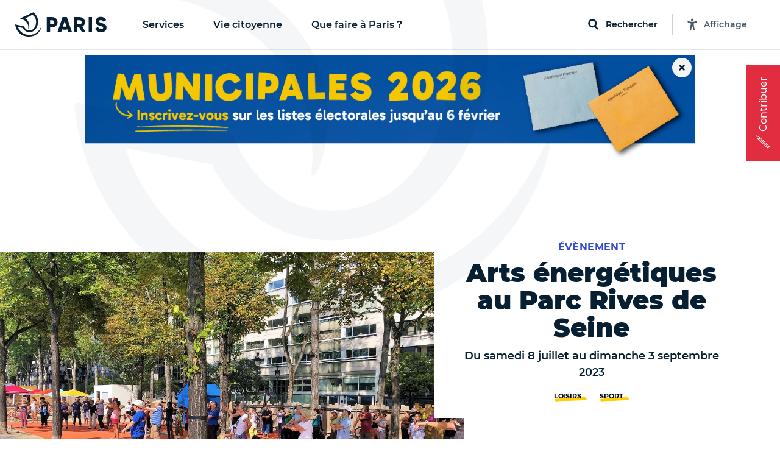

--- FILE ---
content_type: text/html; charset=utf-8
request_url: https://www.paris.fr/templates/header
body_size: 13737
content:
<template id="paris-header-subnav-services">
  <div class="paris-header-subnav-main-link">
    <a class="paris-header-subnav-link" href="/services">Aller sur la page Services</a>
  </div>
  <div class="paris-header-subnav-content">
    <div class="paris-header-subnav-quick-access">
      <div class="paris-header-subnav-quick-access-title paris-header-quick-access-title">Accès rapides</div>
      <ul class="paris-header-subnav-quick-access-items">
          <li><a class="paris-header-subnav-link" target="_blank" rel="noopener" title="Ouverture dans un nouvel onglet" href="https://v70-auth.paris.fr/auth/realms/paris/protocol/openid-connect/auth?client_id=moncompte&amp;response_type=code&amp;redirect_uri=https%3A%2F%2Fmoncompte.paris.fr%2Fmoncompte%2Fservlet%2Fplugins%2Foauth2%2Fcallback&amp;scope=openid&amp;state=15c53c9094b7d&amp;nonce=1c082c8bd9d00"><svg class="paris-icon paris-icon-arrow-right-3" aria-hidden="true"><use xlink:href="#paris-icon-arrow-right-3"></use></svg>Mon Paris</a></li>
          <li><a class="paris-header-subnav-link" href="https://www.paris.fr/dossiers/s-installer-a-paris-56"><svg class="paris-icon paris-icon-arrow-right-3" aria-hidden="true"><use xlink:href="#paris-icon-arrow-right-3"></use></svg>S&#39;installer à Paris</a></li>
          <li><a class="paris-header-subnav-link" href="https://www.paris.fr/lieux/piscines/tous-les-horaires"><svg class="paris-icon paris-icon-arrow-right-3" aria-hidden="true"><use xlink:href="#paris-icon-arrow-right-3"></use></svg>Horaires des piscines</a></li>
          <li><a class="paris-header-subnav-link" href="https://www.paris.fr/pages/les-marches-parisiens-2428"><svg class="paris-icon paris-icon-arrow-right-3" aria-hidden="true"><use xlink:href="#paris-icon-arrow-right-3"></use></svg>Les marchés de Paris</a></li>
      </ul>
    </div>
    <ul class="paris-header-subnav-items has-cols" style="--columns: 4">
        <li><a class="paris-header-subnav-link" href="/accessibilite-et-handicap">Accessibilité et handicap</a></li>
        <li><a class="paris-header-subnav-link" href="/aides-et-demarches">Aides et démarches</a></li>
        <li><a class="paris-header-subnav-link" href="/attractivite-commerces-et-innovation">Attractivité, commerces et innovation</a></li>
        <li><a class="paris-header-subnav-link" href="/culture">Culture</a></li>
        <li><a class="paris-header-subnav-link" href="/emploi">Emploi</a></li>
        <li><a class="paris-header-subnav-link" href="/environnement">Environnement</a></li>
        <li><a class="paris-header-subnav-link" href="/famille-jeunesse-education">Famille, jeunesse, éducation</a></li>
        <li><a class="paris-header-subnav-link" href="/living-in-paris">Living in Paris</a></li>
        <li><a class="paris-header-subnav-link" href="/logement">Logement</a></li>
        <li><a class="paris-header-subnav-link" href="/mobilites">Mobilités</a></li>
        <li><a class="paris-header-subnav-link" href="/proprete-et-gestion-des-dechets">Propreté et gestion des déchets</a></li>
        <li><a class="paris-header-subnav-link" href="/sante">Santé</a></li>
        <li><a class="paris-header-subnav-link" href="/securite">Sécurité</a></li>
        <li><a class="paris-header-subnav-link" href="/solidarites">Solidarités</a></li>
        <li><a class="paris-header-subnav-link" href="/sport">Sport</a></li>
        <li><a class="paris-header-subnav-link" href="/urbanisme">Urbanisme</a></li>
    </ul>
  </div>
</template>

<template id="paris-header-subnav-civic">
  <div class="paris-header-subnav-main-link">
    <a class="paris-header-subnav-link" href="/vie-citoyenne">Aller sur la page Vie citoyenne</a>
  </div>
  <div class="paris-header-subnav-content">
    <div class="paris-header-subnav-quick-access">
      <div class="paris-header-subnav-quick-access-title paris-header-quick-access-title">Accès rapides</div>
      <ul class="paris-header-subnav-quick-access-items">
          <li><a class="paris-header-subnav-link" target="_blank" rel="noopener" title="Ouverture dans un nouvel onglet" href="https://agir.paris.fr/"><svg class="paris-icon paris-icon-arrow-right-3" aria-hidden="true"><use xlink:href="#paris-icon-arrow-right-3"></use></svg>Agir</a></li>
          <li><a class="paris-header-subnav-link" target="_blank" rel="noopener" title="Ouverture dans un nouvel onglet" href="https://decider.paris.fr/"><svg class="paris-icon paris-icon-arrow-right-3" aria-hidden="true"><use xlink:href="#paris-icon-arrow-right-3"></use></svg>Décider</a></li>
          <li><a class="paris-header-subnav-link" target="_blank" rel="noopener" title="Ouverture dans un nouvel onglet" href="https://decider.paris.fr/decider/jsp/site/Portal.jsp?page_id=5"><svg class="paris-icon paris-icon-arrow-right-3" aria-hidden="true"><use xlink:href="#paris-icon-arrow-right-3"></use></svg>Budget Participatif</a></li>
      </ul>
    </div>
    <ul class="paris-header-subnav-items has-cols" style="--columns: 1">
        <li><a class="paris-header-subnav-link is-primary" href="https://www.paris.fr/participation-citoyenne">Participation citoyenne</a></li>
        <li><a class="paris-header-subnav-link is-primary" href="https://www.paris.fr/la-maire-et-les-elu-e-s">La maire et les élu·e·s</a></li>
        <li><a class="paris-header-subnav-link is-primary" href="https://www.paris.fr/le-conseil-de-paris">Le Conseil de Paris</a></li>
        <li><a class="paris-header-subnav-link is-primary" href="https://www.paris.fr/l-hotel-de-ville">L&#39;Hôtel de Ville</a></li>
        <li><a class="paris-header-subnav-link is-primary" href="https://www.paris.fr/relations-internationales">Relations internationales</a></li>
    </ul>
  </div>
</template>

<template id="paris-header-subnav-qfap">
  <div class="paris-header-subnav-main-link">
    <a class="paris-header-subnav-link" href="/quefaire">Aller sur la page Que faire à Paris ?</a>
  </div>
  <div class="paris-header-subnav-content">
    <div class="paris-header-subnav-quick-access">
      <div class="paris-header-subnav-quick-access-title paris-header-quick-access-title">Accès rapides</div>
      <ul class="paris-header-subnav-quick-access-items">
          <li><a class="paris-header-subnav-link" href="https://www.paris.fr/quefaire/enfants"><svg class="paris-icon paris-icon-arrow-right-3" aria-hidden="true"><use xlink:href="#paris-icon-arrow-right-3"></use></svg>Enfants</a></li>
          <li><a class="paris-header-subnav-link" href="https://www.paris.fr/quefaire/expo"><svg class="paris-icon paris-icon-arrow-right-3" aria-hidden="true"><use xlink:href="#paris-icon-arrow-right-3"></use></svg>Expos</a></li>
          <li><a class="paris-header-subnav-link" href="https://www.paris.fr/quefaire/nature"><svg class="paris-icon paris-icon-arrow-right-3" aria-hidden="true"><use xlink:href="#paris-icon-arrow-right-3"></use></svg>Nature</a></li>
          <li><a class="paris-header-subnav-link" href="https://www.paris.fr/quefaire/sport"><svg class="paris-icon paris-icon-arrow-right-3" aria-hidden="true"><use xlink:href="#paris-icon-arrow-right-3"></use></svg>Sport</a></li>
      </ul>
    </div>
    <ul class="paris-header-subnav-items">
        <li><a class="paris-header-subnav-link is-primary" href="https://www.paris.fr/quefaire/semaine">Cette semaine</a></li>
        <li><a class="paris-header-subnav-link is-primary" href="https://www.paris.fr/pages/que-faire-avec-les-enfants-cette-semaine-du-19-janvier-33544">Avec les enfants </a></li>
        <li><a class="paris-header-subnav-link is-blue" href="https://www.paris.fr/dossiers/moi-parisien-et-ancien-champion-sportif-279">A la rencontre des champions sportifs cachés dans Paris !</a></li>
    </ul>
    <div class="paris-header-subnav-selections">
      <div class="paris-header-subnav-selections-title">
        À ne pas rater
      </div>
      <ul class="paris-header-subnav-selections-items">
        <li><a class="paris-header-subnav-link" href="https://www.paris.fr/pages/les-galeries-photos-incontournables-de-paris-25977">Les galeries photos incontournables de Paris</a></li>
        <li><a class="paris-header-subnav-link" href="https://www.paris.fr/evenements/ecotrail-de-paris-2025-79945">Tentez de gagner votre dossard pour l&#39;Ecotrail de Paris 2026</a></li>
      </ul>
    </div>
  </div>
</template>

<template id="paris-header-bottom-nav">
  <ul class="paris-header-bottom-nav-items">
    <li class="paris-header-bottom-nav-item"><a class="paris-header-bottom-nav-link is-primary" href="https://www.paris.fr/quefaire">Que faire à Paris</a></li>
  </ul>
</template>


<template id="paris-search-modal-places">
  <h3 class="paris-search-modal-initial-title is-small">Suggestions de lieux</h3>
  <ol class="paris-search-modal-initial-items">
    <li class="paris-search-modal-initial-item">
      <a class="paris-search-modal-initial-item-button" href="/recherche/lieux?types=piscines"><svg class="paris-icon paris-icon-place" aria-hidden="true"><use xlink:href="#paris-icon-place"></use></svg> Piscines</a>
    </li>
    <li class="paris-search-modal-initial-item">
      <a class="paris-search-modal-initial-item-button" href="/recherche/lieux?types=parcs-jardins-et-bois"><svg class="paris-icon paris-icon-place" aria-hidden="true"><use xlink:href="#paris-icon-place"></use></svg> Parcs, jardins et bois</a>
    </li>
    <li class="paris-search-modal-initial-item">
      <a class="paris-search-modal-initial-item-button" href="/recherche/lieux?types=mairies-d-arrondissement"><svg class="paris-icon paris-icon-place" aria-hidden="true"><use xlink:href="#paris-icon-place"></use></svg> Mairies d&#39;arrondissement</a>
    </li>
    <li class="paris-search-modal-initial-item">
      <a class="paris-search-modal-initial-item-button" href="/recherche/lieux?types=bibliotheques"><svg class="paris-icon paris-icon-place" aria-hidden="true"><use xlink:href="#paris-icon-place"></use></svg> Bibliothèques</a>
    </li>
  </ol>
</template>

<template id="paris-header-quick-access-items">
  <li class="paris-header-quick-access-item"><a class="paris-header-quick-access-link" href="https://www.paris.fr/pages/carte-nationale-d-identite-et-passeport-4825">Carte d&#39;identité / Passeport</a></li>
  <li class="paris-header-quick-access-item"><a class="paris-header-quick-access-link" href="https://www.paris.fr/paris-recrute">Paris recrute</a></li>
  <li class="paris-header-quick-access-item"><a class="paris-header-quick-access-link" href="https://www.paris.fr/pages/stationnement-residentiel-mode-d-emploi-2078">Stationnement résidentiel</a></li>
  <li class="paris-header-quick-access-item"><a class="paris-header-quick-access-link" target="_blank" rel="noopener" title="Ouverture dans un nouvel onglet" href="https://v70-auth.paris.fr/auth/realms/paris/protocol/openid-connect/auth?client_id=moncompte&amp;response_type=code&amp;redirect_uri=https%3A%2F%2Fmoncompte.paris.fr%2Fmoncompte%2Fservlet%2Fplugins%2Foauth2%2Fcallback&amp;scope=openid&amp;state=15c53c9094b7d&amp;nonce=1c082c8bd9d00">Accédez à votre compte « Mon Paris »</a></li>
  <li class="paris-header-quick-access-item"><a class="paris-header-quick-access-link" target="_blank" rel="noopener" title="Ouverture dans un nouvel onglet" href="https://familles-portail.paris.fr/">Paris Familles</a></li>
  <li class="paris-header-quick-access-item"><a class="paris-header-quick-access-link" href="https://www.paris.fr/pages/demande-d-acte-d-etat-civil-15838">État civil</a></li>
  <li class="paris-header-quick-access-item"><a class="paris-header-quick-access-link" href="https://www.paris.fr/pages/les-encombrants-un-service-public-hors-norme-17519">Service des encombrants</a></li>
  <li class="paris-header-quick-access-item"><a class="paris-header-quick-access-link" href="https://www.paris.fr/dossiers/l-application-dansmarue-65">Signaler une anomalie avec DansMaRue</a></li>
  <li class="paris-header-quick-access-item"><a class="paris-header-quick-access-link" href="https://www.paris.fr/pages/la-prise-de-rendez-vous-en-ligne-pour-le-logement-9517">Logement : prise de RDV en ligne</a></li>
</template>

<template id="paris-header-subnav-accessibility">
 <div class="accessibility-settings" data-controller="accessibility-settings" data-target="header.accessibilityModal">
  <form class="accessibility-settings-animation"
        data-action="change->accessibility-settings#updateAnimations submit->accessibility-settings#formSubmit"
        data-accessibility-settings-target="animationFormElement">
    <div class="accessibility-settings-title">Animations</div>
    <div class="accessibility-settings-buttons">
      <div class="accessibility-settings-button">
        <input type="radio" id="accessibility-animation-default" name="animation" value="default" checked>
        <label for="accessibility-animation-default">
          Par défaut
        </label>
      </div>
      <div class="accessibility-settings-button">
        <input type="radio" id="accessibility-animation-disabled" name="animation" value="disabled">
        <label for="accessibility-animation-disabled">
          Désactivées
        </label>
      </div>
    </div>
  </form>
  <div class="accessibility-settings-text">
    <div class="accessibility-settings-title">Taille du texte</div>
    <p class="accessibility-settings-text-info accessibility-settings-text-info-desktop">
      Vous pouvez agrandir le contenu en appuyant sur les touches <strong data-accessibility-settings-target='shortcutKey'></strong> et <strong>+</strong> de votre clavier.
      <br>
      Plus d'informations sur <a href="https://www.paris.fr/accessibilite" target="_blank" class="accessibility-settings-text-link" title="Ouvrir la page d'accessibilité du site dans un nouvel onglet">la page Accessibilité, ici.</a>
    </p>
    <p class="accessibility-settings-text-info accessibility-settings-text-info-mobile">
      Vous pouvez agrandir le contenu en augmentant la taille du texte dans les paramètres de votre navigateur.
      <br>
      Plus d'informations sur <a href="https://www.paris.fr/accessibilite" target="_blank" class="accessibility-settings-text-link" title="Ouvrir la page d'accessibilité du site dans un nouvel onglet">la page Accessibilité, ici.</a>
    </p>
  <button class="paris-search-modal-close" data-action="accessibility-settings#closeMenu"
  >Fermer</button>
</div>

</template>

